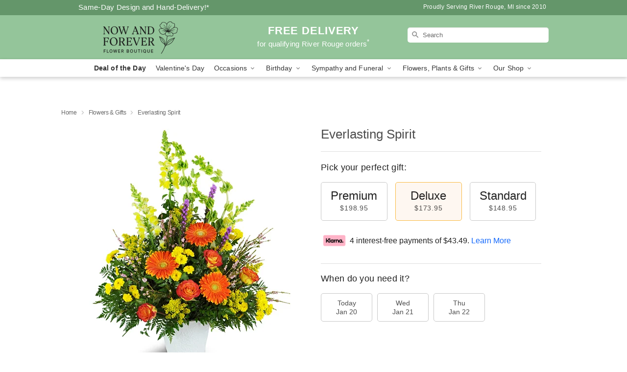

--- FILE ---
content_type: text/css
request_url: https://www.nowandforeverflowerboutique.com/css/theme/gambit/gambit_skin_solid_mint.css?v=1768941193
body_size: 575
content:
.bubble-nav__circle span{color:#94C59A !important}.bubble-nav__circle.past:after{background-color:#94C59A !important}.bubble-nav__circle.active:after{border-color:#94C59A !important}.bubble-nav__line.filled{background:#94C59A !important}.theme__font-color--light{color:#AED3B3 !important}.theme__font-color--medium{color:#94C59A !important}.theme__font-color--dark{color:#64966A !important}.theme__background-color--light{background-color:#AED3B3 !important}.theme__background-color--medium{background-color:#94C59A !important}.theme__background-color--dark{background-color:#64966A !important}.header__right-column--phone{color:white;position:relative;top:-10px}.free-delivery--ribbon{background:#AED3B3;color:#fff}.free-delivery__mobile{background:#AED3B3}.header__logo-text{color:white !important}.header__solid-skin-container{background:#94C59A !important}.free-delivery__ribbon-bottom{border-color:transparent transparent #94C59A transparent}.theme__border-color--light{border-color:#AED3B3 !important}.theme__border-color--medium{border-color:#94C59A !important}.theme__border-color--dark{border-color:#64966A !important}.checkout__container .checkout-navigation a.active{color:#94C59A !important}.checkout__container .header__container{border-bottom:solid 0 #64966A !important}.checkout__container .header__secure-icon-container{color:rgba(255,255,255,0.85)}.checkout__container .header__secure-icon-container md-icon{color:rgba(255,255,255,0.85)}@media (max-width: 768px){.checkout__container .header{background:#94C59A !important}}
/*# sourceMappingURL=gambit_skin_solid_mint.css.map */